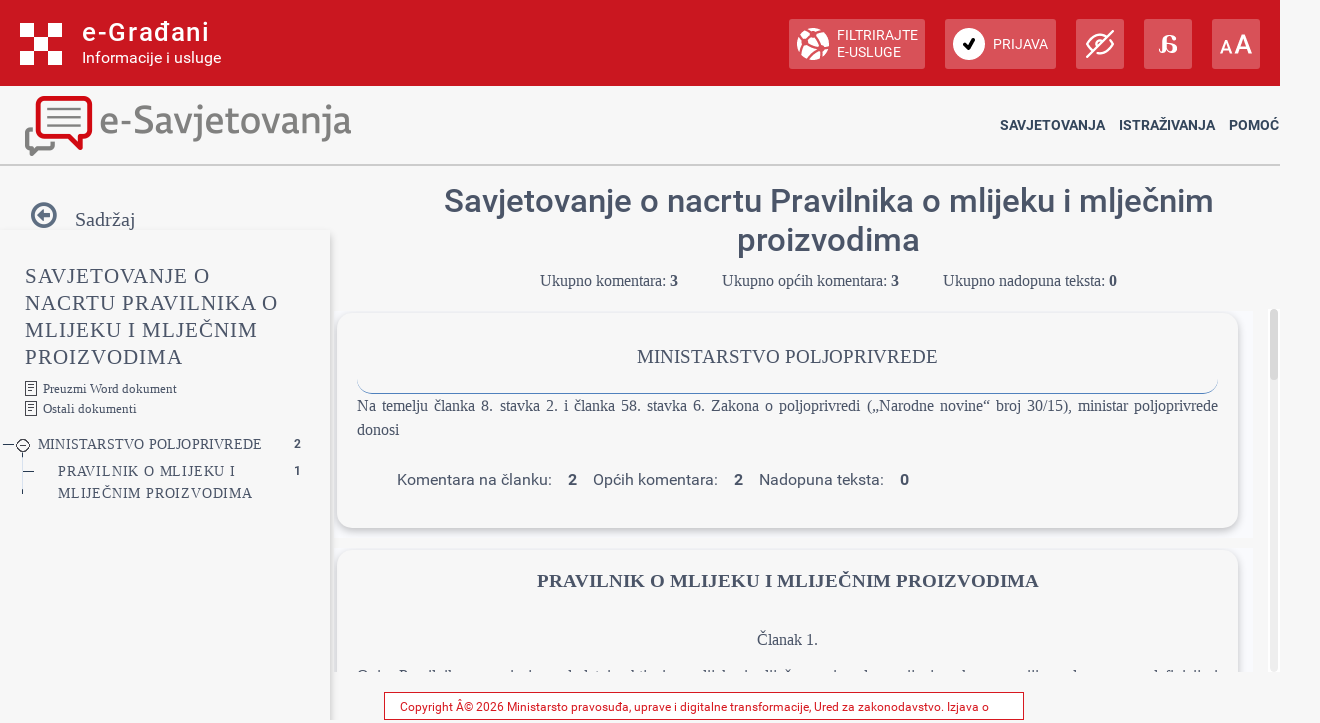

--- FILE ---
content_type: text/html; charset=utf-8
request_url: https://esavjetovanja.gov.hr/ECon/MainScreen?entityId=5317
body_size: 68208
content:

<!DOCTYPE html>
<html prefix="og: http://ogp.me/ns#" lang="hr">
<head>
    <meta charset="utf-8" />
    <meta http-equiv="X-UA-Compatible" content="IE=edge">
    <title>Savjetovanje o nacrtu Pravilnika o mlijeku i mlječnim proizvodima</title>
    <link href="/favicon.ico" rel="shortcut icon" type="image/x-icon" />
    <link rel="stylesheet" href="/Content/cookieconsent.css" >

    
    <meta name="viewport" content="width=device-width" />
    <meta property="og:title" content="Uključi se u e-Savjetovanja!" />
    <meta property="og:type" content="website" />
    <meta property="og:url" content="https://esavjetovanja.gov.hr" />
    <meta property="og:image" content="https://savjetovanja.gov.hr/UserDocsImages/slike/banneri/icon/200-200nonTrans-e-Savjetovanja_logo.png" />
    <meta property="og:description" content="Komentiraj i sudjeluj u stvaranju boljih propisa" />
    <meta name="image" content="https://savjetovanja.gov.hr/UserDocsImages/slike/banneri/icon/200-200nonTrans-e-Savjetovanja_logo.png" />
    <meta name="description" content="Komentiraj i sudjeluj u stvaranju boljih propisa" />
<link rel="stylesheet" href="/Content/fb57899f/Red-design.css?v=rvnq/o5StH" >
<link rel="stylesheet" href="/Content/fb57899f/Red-design-traka.css?v=rvnq/o5StH" >
<link rel="stylesheet" href="/Content/font-awesome.css" >
<link rel="stylesheet" href="/Content/theme.css" >
<link rel="stylesheet" href="/Content/theme-rtl.css" >
<link rel="stylesheet" href="/Content/fb57899f/BizImpact3.css?v=rvnq/o5StH" >
<link rel="stylesheet" href="/Content/custom.css?v=rvnq/o5StH" >
<link rel="stylesheet" href="/Content/jquery.scrollbar.css" >
    <link rel="stylesheet" href="/Content/themes/base/jquery-ui-1.9.2.custom.css?v=rvnq/o5StH" >
<link rel="stylesheet" href="/Content/themes/base/jquery.ui.dialog.css" >
<link rel="stylesheet" href="/Content/fb57899f/eTools.css?v=rvnq/o5StH" >

    <script type="text/javascript" src="/Scripts/lib/jquery-1.11.1.js"></script>
<script type="text/javascript" src="/Scripts/lib/jquery.scrollbar.js"></script>

    <script type="text/javascript" src="/Scripts/lib/jquery-ui-1.11.3.js"></script>
<script type="text/javascript" src="/Scripts/lib/jquery.ui.datepicker-hr.js"></script>

    <script type="text/javascript" src="/Scripts/lib/jquery.unobtrusive-ajax.js"></script>
<script type="text/javascript" src="/Scripts/lib/jquery.validate.js"></script>
<script type="text/javascript" src="/Scripts/lib/jquery.validate.unobtrusive.js"></script>
<script type="text/javascript" src="/Scripts/lib/jquery.validate.validator.messages-hr.js"></script>

    <script type="text/javascript" src="/Scripts/bootstrap.bundle.js"></script>

    <script type="text/javascript" src="/Scripts/choices.js"></script>
<script type="text/javascript" src="/Scripts/anchor.js"></script>
<script type="text/javascript" src="/Scripts/echarts-example.js"></script>
<script type="text/javascript" src="/Scripts/theme.js"></script>
<script type="text/javascript" src="/Scripts/custom.js?v=rvnq/o5StH"></script>
<script type="text/javascript" src="/Scripts/theme/lodash.js"></script>


    <link rel="stylesheet" href="/Content/fb57899f/dark-mode.css?v=rvnq/o5StH"  id="css_dark" type="text/css" disabled>

    <link rel="stylesheet" href="/Content/fb57899f/dyslexic.css?v=rvnq/o5StH"  id="css_dys" type="text/css" disabled>




    

            <script type="text/javascript">
                egradani_loaded = function () { }
            </script>
        <script type="text/javascript" src="https://eusluge-nav.gov.hr/e_gradani.aspx?show_font_resize=true&amp;show_entity_search=false&amp;messageId=&amp;login_url=https://esavjetovanja.gov.hr/Account/NiasLogin&amp;logout_url=/Account/LogOff&amp;change_entity_url=https://esavjetovanja.gov.hr/Account/PromjenaSubjekta/ForPersonOib/{ForPersonOib}/ForLegalIps/{ForLegalIps}/ForLegalIzvor_reg/{ForLegalIzvor_reg}/ToLegalIps/{ToLegalIps}/ToLegalIzvor_reg/{ToLegalIzvor_reg}" async onload="egradani_loaded();"></script>
    <script>
        $(document).ready(function () {
            if ($(window).width() < 768) {
                setTimeout(function () {
                    $("#egradani_user_promjena_subjekta").click(function () {
                        $("#user_slideout").hide();
                    });
                }, 500);
            }
        });
    </script>

    <!-- Google tag (gtag.js) -->
    
    
    
</head>

<body >

    <header>
            <div class="egradani_traka-holder"></div>
        <div class="div-only-desk">
            <div id="header">
                <div class="row">
                    <div class="col-md-3 header-logo">
                        <a href="/">
                            <div class="header-title" title="1.0.1237">
                                <h1> E-SAVJETOVANJA </h1>
                            </div>
                        </a>
                    </div>
                    <div class="col-md-9 header-navbar collapse show header-nav " id="header-navbar">

<nav>

	<a href="/ECon/Dashboard">Savjetovanja</a>


<a href="/BTP/Dashboard">Istraživanja</a>


	<a href="" class="dropdown-toggle" data-bs-toggle="dropdown" aria-expanded="false">Pomoć</a>
	<ul class="dropdown-menu">
		<li>
			<a class="dropdown-item" href="/FaqForm">Često postavljana pitanja</a>
		</li>

		

		<li>
			<a class="dropdown-item" href="/FaqForm/DownloadPDFInstructions">
				Preuzmi upute
			</a>

			

		</li>

		<li>
			<a class="dropdown-item remove-uppercase" href="/FaqForm/DownloadAuthorizationsInstructions">
				PREUZMI UPUTE - eOVLAŠTENJA
			</a>
		</li>

		
		<li><a class="dropdown-item" href="/ContactForm">Kontakt</a></li>

	</ul>

</nav>
                    </div>
                </div>
            </div>
        </div>

        <div class="col-xs-12 header-logo div-only-mobile">
            <button class="col-sm-3 logo-button" type="button" data-bs-toggle="collapse"
                    data-bs-target="#header-navbar-mobile" aria-controls="header-navbar-mobile"
                    aria-expanded="false" aria-label="Toggle navigation">
            </button>
        </div>
        <div class="col-xs-12 header-navbar collapse header-nav div-only-mobile " id="header-navbar-mobile">

<nav>

	<a href="/ECon/Dashboard">Savjetovanja</a>


<a href="/BTP/Dashboard">Istraživanja</a>


	<a href="" class="dropdown-toggle" data-bs-toggle="dropdown" aria-expanded="false">Pomoć</a>
	<ul class="dropdown-menu">
		<li>
			<a class="dropdown-item" href="/FaqForm">Često postavljana pitanja</a>
		</li>

		

		<li>
			<a class="dropdown-item" href="/FaqForm/DownloadPDFInstructions">
				Preuzmi upute
			</a>

			

		</li>

		<li>
			<a class="dropdown-item remove-uppercase" href="/FaqForm/DownloadAuthorizationsInstructions">
				PREUZMI UPUTE - eOVLAŠTENJA
			</a>
		</li>

		
		<li><a class="dropdown-item" href="/ContactForm">Kontakt</a></li>

	</ul>

</nav>
        </div>
    </header>

    <div class="container resizeable" id="body">
        <section class="content-wrapper main-content clear-fix">
            

<script type="text/javascript">
    var wordDocLink = '<a href="/ECon/Slicing/GetDocx/5317">Preuzmi Word dokument</a>';
</script>
<script src="https://kit.fontawesome.com/339e99ee26.js" crossorigin="anonymous"></script>
<div ng-app="eTools">
	<input name="__RequestVerificationToken" type="hidden" value="SmQ4nk_wbUhegkgP6HxOIDnGoTEvWaIa8QOFMpkenDR4kT9kd8ieoCDn1KcIE6nWWnTXsRayCTGwDoXuaNozzqdNssk1" />
<input id="angularModel" name="angularModel" type="hidden" value="{&quot;EntityId&quot;:5317,&quot;Title&quot;:&quot;Savjetovanje o nacrtu Pravilnika o mlijeku i mlječnim proizvodima&quot;,&quot;Summary&quot;:&quot;Pravilnikom se propisuju dodatni zahtjevi za mlijeko i mliječne proizvode namijenjene konzumaciji, a odnose se na definicije i prodajne oznake u odnosu na one propisane Uredbom (EU) br. 1308/2013 Europskog parlamenta i Vijeća od 17. prosinca 2013. o uspostavljanju zajedničke organizacije tržišta poljoprivrednih proizvoda i stavljanju izvan snage uredbi Vijeća (EEZ) br. 922/72, (EEZ) br. 234/79, (EZ) br. 1037/2001 i (EZ) br. 1234/2007 (SL L 347, 20. 12. 2013.) (u daljnjem tekstu: Uredba (EU) br. 1308/2013). &quot;,&quot;TreeData&quot;:[{&quot;EConsultationSliceId&quot;:140938,&quot;EntityId&quot;:5317,&quot;Title&quot;:&quot;MINISTARSTVO POLJOPRIVREDE&quot;,&quot;HTML&quot;:&quot;&lt;div class=\&quot;pt-000000\&quot;>\r\n  &lt;p class=\&quot;pt-Naslov\&quot;>\r\n    &lt;span class=\&quot;pt-Zadanifontodlomka\&quot;>MINISTARSTVO POLJOPRIVREDE&lt;/span>\r\n  &lt;/p>\r\n&lt;/div>&lt;p class=\&quot;pt-Normal\&quot;>\r\n  &lt;span class=\&quot;pt-Zadanifontodlomka-000001\&quot;>Na temelju članka 8. stavka 2. i članka 58. stavka 6. Zakona o poljoprivredi („Narodne novine“ broj 30/15), ministar poljoprivrede donosi&lt;/span>\r\n&lt;/p>&quot;,&quot;OrderNumber&quot;:1,&quot;Version&quot;:0,&quot;ParentSliceId&quot;:null,&quot;NumCommentsAllChildren&quot;:3,&quot;NumCommentsThisSliceOnly&quot;:2,&quot;NumCommentsType1SliceOnly&quot;:2,&quot;NumCommentsType2SliceOnly&quot;:0,&quot;NumUnansweredComentsAllChildren&quot;:0,&quot;NumUnansweredCommentsThisSliceOnly&quot;:0,&quot;Children&quot;:[{&quot;EConsultationSliceId&quot;:140939,&quot;EntityId&quot;:5317,&quot;Title&quot;:&quot;PRAVILNIK O MLIJEKU I MLIJEČNIM PROIZVODIMA&quot;,&quot;HTML&quot;:&quot;&lt;h1 class=\&quot;pt-Naslov1\&quot;>\r\n  &lt;span class=\&quot;pt-Zadanifontodlomka-000002\&quot;>\r\n    &lt;b>PRAVILNIK O MLIJEKU I MLIJEČNIM PROIZVODIMA&lt;/b>\r\n  &lt;/span>\r\n&lt;/h1>&lt;p class=\&quot;pt-Normal-000003\&quot;>\r\n  &lt;span class=\&quot;pt-000004\&quot;> &lt;/span>\r\n&lt;/p>&lt;p class=\&quot;pt-Normal-000003\&quot;>\r\n  &lt;span class=\&quot;pt-Zadanifontodlomka-000001\&quot;>Članak 1.&lt;/span>\r\n&lt;/p>&lt;p class=\&quot;pt-Normal\&quot;>\r\n  &lt;span class=\&quot;pt-Zadanifontodlomka-000001\&quot;>Ovim Pravilnikom propisuju se dodatni zahtjevi za mlijeko i mliječne proizvode namijenjene konzumaciji, a odnose se na definicije i prodajne oznake u odnosu na one propisane Uredbom (EU) br. 1308/2013 Europskog parlamenta i Vijeća od 17. prosinca 2013. o uspostavljanju zajedničke organizacije tržišta poljoprivrednih proizvoda i stavljanju izvan snage uredbi Vijeća (EEZ) br. 922/72, (EEZ) br. 234/79, (EZ) br. 1037/2001 i (EZ) br. 1234/2007 (SL L 347, 20. 12. 2013.) (u daljnjem tekstu: Uredba (EU) br. 1308/2013). &lt;/span>\r\n&lt;/p>&lt;p class=\&quot;pt-Normal-000003\&quot;>\r\n  &lt;span class=\&quot;pt-Zadanifontodlomka-000001\&quot;>Članak 2.&lt;/span>\r\n&lt;/p>&lt;p class=\&quot;pt-Normal\&quot;>\r\n  &lt;span class=\&quot;pt-Zadanifontodlomka-000001\&quot;>Odredbe ovoga Pravilnika ne primjenjuju se na proizvode koji su zakonito proizvedeni i/ili stavljeni na tržište u drugoj državi članici Europske unije ili koji su zakonito proizvedeni u državi koja pripada Europskom udruženju slobodne trgovine koja je potpisnica Sporazuma o Europskom gospodarskom prostoru.&lt;/span>\r\n&lt;/p>&lt;p class=\&quot;pt-Normal-000003\&quot;>\r\n  &lt;span class=\&quot;pt-Zadanifontodlomka-000001\&quot;>Članak 3.&lt;/span>\r\n&lt;/p>&lt;p class=\&quot;pt-Normal\&quot;>\r\n  &lt;span class=\&quot;pt-Zadanifontodlomka-000001\&quot;>(1) Definicije i pojmovi korišteni u o ovome Pravilniku imaju jednako značenje kao i pojmovi korišteni u Prilogu VII. Dio III. i Dio IV. Uredbe (EU) br. 1308/2013 i Zakonu o poljoprivredi (Narodne novine, broj 30/2015).&lt;/span>\r\n&lt;/p>&lt;p class=\&quot;pt-Normal\&quot;>\r\n  &lt;span class=\&quot;pt-Zadanifontodlomka-000001\&quot;>(2) Za potrebe ovog Pravilnika dodatno se koriste slijedeće definicije:&lt;/span>\r\n&lt;/p>&lt;p class=\&quot;pt-Normal\&quot;>\r\n  &lt;span class=\&quot;pt-Zadanifontodlomka-000005\&quot;>\r\n    &lt;i>1) Rekonstituirano mlijeko &lt;/i>\r\n  &lt;/span>\r\n  &lt;span class=\&quot;pt-Zadanifontodlomka-000001\&quot;>je proizvod dobiven od mlijeka u prahu ili ugušćenog (kondenziranog) mlijeka u postupku miješanja s vodom, u količini koja je potrebna da se ponovo uspostavi postotak vode u odnosu na suhu tvar koji odgovara prirodnom sadržaju mlijeka;&lt;/span>\r\n&lt;/p>&lt;p class=\&quot;pt-Normal\&quot;>\r\n  &lt;span class=\&quot;pt-Zadanifontodlomka-000005\&quot;>\r\n    &lt;i>2) Ekstra punomasno mlijeko &lt;/i>\r\n  &lt;/span>\r\n  &lt;span class=\&quot;pt-Zadanifontodlomka-000001\&quot;>je konzumno standardizirano punomasno mlijeko u skladu sa Prilogom VII. Dijelom IV. Točkom III. stavkom 1. Uredbe (EU) br. 1308/2013 čiji je sadržaj mliječne masti jednak ili prelazi 4,00% a najviše do 9,99%.&lt;/span>\r\n&lt;/p>&lt;p class=\&quot;pt-Normal\&quot;>\r\n  &lt;span class=\&quot;pt-Zadanifontodlomka-000005\&quot;>\r\n    &lt;i>3) Točka ledišta&lt;/i>\r\n  &lt;/span>\r\n  &lt;span class=\&quot;pt-Zadanifontodlomka-000001\&quot;> je temperatura izražena u stupnjevima Celzijevim pri kojoj mlijeko mijenja svoje agregatno stanje iz tekućeg u kruto. &lt;/span>\r\n&lt;/p>&lt;p class=\&quot;pt-Normal-000003\&quot;>\r\n  &lt;span class=\&quot;pt-Zadanifontodlomka-000001\&quot;>Članak 4.&lt;/span>\r\n&lt;/p>&lt;p class=\&quot;pt-Normal-000006\&quot;>\r\n  &lt;span class=\&quot;pt-Zadanifontodlomka-000001\&quot;>(1) Proizvod iz članka 3. stavka 2. točke 1. ovoga Pravilnika mora biti jasno označen nazivom „rekonstituirano mlijeko“.&lt;/span>\r\n&lt;/p>&lt;p class=\&quot;pt-Normal-000006\&quot;>\r\n  &lt;span class=\&quot;pt-Zadanifontodlomka-000001\&quot;>(2) Mlijeko iz članka 3. stavka 2. točke 2. ovoga Pravilnika mora biti jasno označeno nazivom „ekstra punomasno mlijeko“.&lt;/span>\r\n&lt;/p>&lt;p class=\&quot;pt-Normal\&quot;>\r\n  &lt;span class=\&quot;pt-Zadanifontodlomka-000001\&quot;>(3) Ostali proizvodi koji nisu definirani u Prilogu VII., Dijelu III. i Dijelu IV. Uredbe (EU) br. 1308/2013 i stavkom 1. i 2. ovoga članka moraju biti označeni opisnim nazivom koji će biti razumljiv potrošaču kako je propisano člankom 17. Uredbe (EU) br. 1169/2011 Europskog parlamenta i Vijeća od 25. listopada 2011. o informiranju potrošača o hrani, izmjeni uredbi (EZ) br. 1924/2006 i (EZ) br. 1925/2006 Europskog parlamenta i Vijeća te o stavljanju izvan snage Direktive Komisije 87/250/EEZ, Direktive Vijeća 90/496/EEZ, Direktive Komisije 1999/10/EZ, Direktive 2000/13/EZ Europskog parlamenta i Vijeća, direktiva Komisije 2002/67/EZ i 2008/5/EZ i Uredbe Komisije (EZ) br. 608/2004 (SL L 304, 22. 11. 2011.) i Prilogom VII., Dijelom III. stavkom 2. točkom b. Uredbe (EU) br. 1308/2013.&lt;/span>\r\n&lt;/p>&lt;p class=\&quot;pt-Normal\&quot;>\r\n  &lt;span class=\&quot;pt-000004\&quot;> &lt;/span>\r\n&lt;/p>&lt;p class=\&quot;pt-Normal-000003\&quot;>\r\n  &lt;span class=\&quot;pt-Zadanifontodlomka-000001\&quot;>Članak 5.&lt;/span>\r\n&lt;/p>&lt;p class=\&quot;pt-000007\&quot;>\r\n  &lt;span class=\&quot;pt-000008\&quot;>(1)&lt;/span>\r\n  &lt;span class=\&quot;pt-Zadanifontodlomka-000001\&quot;>Prilikom stavljanja na tržište konzumnog mlijeka čije je podrijetlo od poljoprivrednika od kojih se vrši otkup mlijeka na području Republike Hrvatske, točka ledišta ne smije biti viša&lt;/span>\r\n  &lt;a id=\&quot;_GoBack\&quot; class=\&quot;pt-000010\&quot;>&lt;/a>\r\n  &lt;span class=\&quot;pt-Zadanifontodlomka-000001\&quot;> od 2% od točke ledišta sirovog mlijeka koja iznosi -0,517ᵒC.&lt;/span>\r\n&lt;/p>&lt;p class=\&quot;pt-000011\&quot;>\r\n  &lt;span class=\&quot;pt-000008\&quot;>(2)&lt;/span>\r\n  &lt;span class=\&quot;pt-Zadanifontodlomka-000001\&quot;>Prilikom stavljanja na tržište Republike Hrvatske konzumno mlijeko koje dolazi iz drugih država mora imati točku ledišta približno jednaku prosječnoj točci ledišta sirovog mlijeka zabilježenu u području podrijetla prikupljenog konzumnog mlijeka.&lt;/span>\r\n&lt;/p>&lt;p class=\&quot;pt-Normal\&quot;>\r\n  &lt;span class=\&quot;pt-000004\&quot;> &lt;/span>\r\n&lt;/p>&lt;p class=\&quot;pt-Normal-000012\&quot;>\r\n  &lt;span class=\&quot;pt-Zadanifontodlomka-000001\&quot;>Članak 6.&lt;/span>\r\n&lt;/p>&lt;p class=\&quot;pt-Normal-000013\&quot;>\r\n  &lt;span class=\&quot;pt-000004\&quot;> &lt;/span>\r\n&lt;/p>&lt;p class=\&quot;pt-Normal-000013\&quot;>\r\n  &lt;span class=\&quot;pt-Zadanifontodlomka-000001\&quot;>Ovaj Pravilnik stupa na snagu osmog dana od dana objave u „Narodnim novinama“.&lt;/span>\r\n&lt;/p>&lt;p class=\&quot;pt-Normal-000013\&quot;>\r\n  &lt;span class=\&quot;pt-000004\&quot;> &lt;/span>\r\n&lt;/p>&lt;p class=\&quot;pt-Normal-000013\&quot;>\r\n  &lt;span class=\&quot;pt-000004\&quot;> &lt;/span>\r\n&lt;/p>&lt;p class=\&quot;pt-Normal-000014\&quot;>\r\n  &lt;span class=\&quot;pt-Zadanifontodlomka-000001\&quot;>MINISTAR POLJOPRIVREDE&lt;/span>\r\n&lt;/p>&lt;p class=\&quot;pt-Normal-000014\&quot;>\r\n  &lt;span class=\&quot;pt-000004\&quot;> &lt;/span>\r\n&lt;/p>&lt;p class=\&quot;pt-Normal-000014\&quot;>\r\n  &lt;span class=\&quot;pt-Zadanifontodlomka-000001\&quot;>Tomislav Tolušić, dipl. iur.&lt;/span>\r\n&lt;/p>&lt;p class=\&quot;pt-Normal-000015\&quot;>\r\n  &lt;span class=\&quot;pt-000016\&quot;>\r\n    &lt;b> &lt;/b>\r\n  &lt;/span>\r\n&lt;/p>&lt;p class=\&quot;pt-Normal-000017\&quot;>\r\n  &lt;span class=\&quot;pt-000004\&quot;> &lt;/span>\r\n&lt;/p>&quot;,&quot;OrderNumber&quot;:2,&quot;Version&quot;:0,&quot;ParentSliceId&quot;:140938,&quot;NumCommentsAllChildren&quot;:1,&quot;NumCommentsThisSliceOnly&quot;:1,&quot;NumCommentsType1SliceOnly&quot;:1,&quot;NumCommentsType2SliceOnly&quot;:0,&quot;NumUnansweredComentsAllChildren&quot;:0,&quot;NumUnansweredCommentsThisSliceOnly&quot;:0,&quot;Children&quot;:[],&quot;Date&quot;:null,&quot;Collapsed&quot;:false}],&quot;Date&quot;:null,&quot;Collapsed&quot;:false}],&quot;CommentTypes&quot;:[{&quot;Text&quot;:&quot;Opći komentar&quot;,&quot;Id&quot;:1,&quot;Tenant&quot;:0,&quot;Active&quot;:0},{&quot;Text&quot;:&quot;Prijedlog novog teksta&quot;,&quot;Id&quot;:2,&quot;Tenant&quot;:0,&quot;Active&quot;:0}],&quot;ResponseTypes&quot;:[{&quot;Text&quot;:&quot;Prihvaćen&quot;,&quot;Id&quot;:1,&quot;Tenant&quot;:0,&quot;Active&quot;:0},{&quot;Text&quot;:&quot;Nije prihvaćen&quot;,&quot;Id&quot;:2,&quot;Tenant&quot;:0,&quot;Active&quot;:0},{&quot;Text&quot;:&quot;Djelomično prihvaćen&quot;,&quot;Id&quot;:3,&quot;Tenant&quot;:0,&quot;Active&quot;:0},{&quot;Text&quot;:&quot;Primljeno na znanje&quot;,&quot;Id&quot;:4,&quot;Tenant&quot;:0,&quot;Active&quot;:0}],&quot;CommentSortOptions&quot;:[{&quot;Text&quot;:&quot;Prvo novi komentari&quot;,&quot;Id&quot;:1,&quot;Tenant&quot;:0,&quot;Active&quot;:0},{&quot;Text&quot;:&quot;Prvo stariji komentari&quot;,&quot;Id&quot;:2,&quot;Tenant&quot;:0,&quot;Active&quot;:0},{&quot;Text&quot;:&quot;Prvo najpopularniji&quot;,&quot;Id&quot;:3,&quot;Tenant&quot;:0,&quot;Active&quot;:0},{&quot;Text&quot;:&quot;Prvo komentari s najviše lajkova&quot;,&quot;Id&quot;:4,&quot;Tenant&quot;:0,&quot;Active&quot;:0},{&quot;Text&quot;:&quot;Prvo komentari s najviše dislajkova&quot;,&quot;Id&quot;:5,&quot;Tenant&quot;:0,&quot;Active&quot;:0}],&quot;Paging&quot;:{&quot;OrderByColumnName&quot;:&quot;DateModified&quot;,&quot;SortingOrder&quot;:1,&quot;CurrentPageIndex&quot;:1,&quot;NumElementsPerPage&quot;:10},&quot;NumOfComments&quot;:2,&quot;Comments&quot;:[{&quot;CommentId&quot;:22264,&quot;Text&quot;:&quot;Prijedlog osvrta na predloženi Pravilnik o mlijeku i mliječnim proizvodima:\n\nČlanak 2.\nPotrebno je definirati područje primjene pravilnika kao i odredbe kojima proizvodi moraju udovoljavati. \nTrenutnim prijedlogom nije definirana zaštita hrvatskog tržišta i hrvatske mljekarske industrije u slučaju uvoza proizvoda iz trećih zemalja i/ili stavljanja na tržište u drugoj zemlji članici EU.\n\nČlanak 5. stavak 2.\nZa potrebe rada nadležnih inspekcijskih službi potrebno je stavak nadopuniti sa podacima o točkama ledišta koje se koriste u svakoj pojedinoj članici EU-a, državama koje pripadaju Europskom udruženju slobodne trgovine kao i trećim zemljama iz našeg okruženja jer u protivnom ovaj stavak nije primjenjiv.\n\nSmatramo da prije nadopune Pravilnik ne bi trebao stupiti na snagu jer će se u protivnom hrvatska mljekarska industrija dovesti u podređeni položaj u odnosu na mljekarsku industriju drugih članica EU-a ili trećih zemalja iz našeg okruženja.&quot;,&quot;DateModified&quot;:&quot;2017-05-19T11:06:44.807&quot;,&quot;CommentTypeId&quot;:1,&quot;UserName&quot;:&quot;Vindija d.d. Varaždin&quot;,&quot;NumOfLikes&quot;:0,&quot;NumOfDislikes&quot;:0,&quot;IsHidden&quot;:false,&quot;CanEdit&quot;:false,&quot;CanDelete&quot;:false,&quot;CanHide&quot;:false,&quot;CanResponse&quot;:false,&quot;CanLike&quot;:false,&quot;CanDislike&quot;:false,&quot;HasLiked&quot;:false,&quot;HasDisliked&quot;:false,&quot;Response&quot;:{&quot;ResponseId&quot;:16594,&quot;Text&quot;:&quot;Poštovani,\nVaše primjedbe će se po pitanju članka 2. dodatno razmotriti radi jasnijeg izričaja. Dodatno će se razmotriti i dana primjedba na članak 5. stavak 2. obzirom na primjenjivost ove odredbe.&quot;,&quot;ResponseTypeId&quot;:4,&quot;IsStale&quot;:false,&quot;ResponseType&quot;:4,&quot;ResponseTypeName&quot;:&quot;Primljeno na znanje&quot;,&quot;ResponseTypeNameAndComment&quot;:&quot;Primljeno na znanje - Poštovani,\nVaše primjedbe će se po pitanju članka 2. dodatno razmotriti radi jasnijeg izričaja. Dodatno će se razmotriti i dana primjedba na članak 5. stavak 2. obzirom na primjenjivost ove odredbe.&quot;},&quot;IsOldVersion&quot;:false},{&quot;CommentId&quot;:22231,&quot;Text&quot;:&quot;Poštovani, u ime društva DUKAT d.d., Marijana Čavića 9, dostavljam naše komentare i prijedloge izmjena za predmetni Pravilnik;\n1)\tu članku 2. prijedloga Pravilnika;\na.\tpredlažemo afirmativno i nedvojbeno definirati polje primjene Pravilnika, odnosno na koje proizvode se Pravilnik primjenjuje, a ne na koje se ne primjenjuje,\nb.\tprilikom definiranja polja primjene uvažiti načelo reciprociteta u odnosu na druge države članice.\n2)\tu članku 3. prijedloga Pravilnika st. 2. podstavak 1.  predlaže se korigirati definiciju rekonstituiranog mlijeka na način da stoji;\nRekonstituirano mlijeko je konzumno mlijeko dobiveno od mlijeka u prahu ili ugušćenog (kondenziranog) mlijeka u postupku miješanja s vodom, u količini koja je potrebna da se ponovo uspostavi postotak vode u odnosu na suhu tvar koji odgovara prirodnom sadržaju mlijeka; \n3)\tu članku 5. st. 2. Pravilnika predlaže se riječi „koje dolazi iz drugih država“ zamijeniti riječima „koje je proizvedeno u nekoj od trećih država“.\nLijepi pozdrav\nGoran Nidogon, direktor Kvalitete DUKAT d.d.&quot;,&quot;DateModified&quot;:&quot;2017-05-16T08:50:58.227&quot;,&quot;CommentTypeId&quot;:1,&quot;UserName&quot;:&quot;Goran Nidogon &quot;,&quot;NumOfLikes&quot;:0,&quot;NumOfDislikes&quot;:0,&quot;IsHidden&quot;:false,&quot;CanEdit&quot;:false,&quot;CanDelete&quot;:false,&quot;CanHide&quot;:false,&quot;CanResponse&quot;:false,&quot;CanLike&quot;:false,&quot;CanDislike&quot;:false,&quot;HasLiked&quot;:false,&quot;HasDisliked&quot;:false,&quot;Response&quot;:{&quot;ResponseId&quot;:16595,&quot;Text&quot;:&quot;Poštovani,\nDodatno će se razmotriti dane primjedbe na članak 2. radi jasnijeg izričaja. Ne prihvaća se dana primjedba na članak 3. stavak 2. podstavak 1. iz razloga što je konzumno mlijeko definirano u Prilogu VII. Dio IV. Uredbe (EU) br. 1308/2013, a rekonstituirano mlijeko spada u Prilog VII. Dio III spomenute uredbe. Dodatno će se razmotriti i izričaj u članku 5. stavku 2. nacrta Pravilnika u skladu sa Prilogom VII. Dijelom IV. točka III. podtočka 3. Uredbe (EU) br. 1308/2013.&quot;,&quot;ResponseTypeId&quot;:4,&quot;IsStale&quot;:false,&quot;ResponseType&quot;:4,&quot;ResponseTypeName&quot;:&quot;Primljeno na znanje&quot;,&quot;ResponseTypeNameAndComment&quot;:&quot;Primljeno na znanje - Poštovani,\nDodatno će se razmotriti dane primjedbe na članak 2. radi jasnijeg izričaja. Ne prihvaća se dana primjedba na članak 3. stavak 2. podstavak 1. iz razloga što je konzumno mlijeko definirano u Prilogu VII. Dio IV. Uredbe (EU) br. 1308/2013, a rekonstituirano mlijeko spada u Prilog VII. Dio III spomenute uredbe. Dodatno će se razmotriti i izričaj u članku 5. stavku 2. nacrta Pravilnika u skladu sa Prilogom VII. Dijelom IV. točka III. podtočka 3. Uredbe (EU) br. 1308/2013.&quot;},&quot;IsOldVersion&quot;:false}],&quot;NumOfEconLikes&quot;:0,&quot;NumOfEconDislikes&quot;:0,&quot;CanComment&quot;:false,&quot;CanResponse&quot;:false,&quot;HasComments&quot;:true,&quot;HasHierarchy&quot;:true,&quot;HasLikeEcon&quot;:false,&quot;CanLikeEcon&quot;:false,&quot;CanSeeResponses&quot;:true,&quot;CanDislikeEcon&quot;:false,&quot;ShowSummary&quot;:true,&quot;IsOpened&quot;:false,&quot;NumCommentsAllSlices&quot;:3,&quot;NumCommentsType1Slices&quot;:3,&quot;NumCommentsType2Slices&quot;:0,&quot;RepresentingSubjektName&quot;:null}" />		<div id="main" class="sidebar-opened custom" ng-controller="econMainScreenController" ng-cloak>

			<div id="gornji_dio">

				<nav class="navbar navbar-vertical navbar-expand-xl navbar-light" id="hamburger">
					<script>
						var navbarStyle = localStorage.getItem("navbarStyle");
						if (navbarStyle && navbarStyle !== 'transparent') {
							document.querySelector('.navbar-vertical').classList.add(`navbar-${navbarStyle}`);
						}
					</script>
					<div id="buttonIcon" class="d-flex align-items-center">

						<div class="toggle-icon-wrapper" style="margin: auto; z-index: 12;">

							<button onclick="changeWidth()" class="btn navbar-toggler-humburger-icon navbar-vertical-toggle"><i id="icon" class="fa fa-arrow-circle-o-left" title="Sakrij sadrÅ¾aj"><p id="iconText">Sadržaj</p></i></button>

						</div>
					</div>
					<div class="collapse navbar-collapse custom" id="navbarVerticalCollapse">
						<div id="vertical" class="navbar-vertical-content scrollbar">

							<div id="sidebar" class="sidebar-custom">
								<div class="sidebar-content scrollbar-outer">
									
									<div class="sidebar-header">
										<h2 id="titleDontMove" ng-bind="model.Title"></h2>
										<a class="download" href="/ECon/Slicing/GetDocx/5317">Preuzmi Word dokument</a><a class="download" href="/Documents/List/5317">Ostali dokumenti</a>									</div>
									<div class="sidebar-nav">
										<ul frang-tree>
											<li frang-tree-repeat="node in model.TreeData" ng-class="{expanded: node.Collapsed, parent:node.Children.length > 0}">
												<div ng-class="{selected:node.EConsultationSliceId == model.CurrentSliceId}" class="on-hover-hand node-title" ng-click="setCurrentSliceByNode(node); showAll();">
													<div ng-show="node.Children.length > 0" class="vertical-line"></div>
													<div class="horizontal-line"></div>
													<span ng-show="node.Children.length > 0" class="toggle-btn" ng-click="node.Collapsed = !node.Collapsed; adjust_scrollbar_size();"></span>
													<span ng-bind="node.Title" class="title"></span>
														<span class="badge" ng-show="node.Collapsed ? node.NumCommentsAllChildren > 0 : node.NumCommentsThisSliceOnly > 0"
															  ng-bind="node.Collapsed ? node.NumCommentsAllChildren : node.NumCommentsThisSliceOnly"></span>
												</div>
												<ul ng-show="!node.Collapsed && node.Children && node.Children.length > 0"
													frang-tree-insert-children="node.Children | orderBy : 'OrderNumber'">
												</ul>
											</li>
										</ul>
										<br />
										<br />
									</div>
								</div>
							</div>

						</div>
					</div>
				</nav>

			</div>

			<button id="closeButton" class="closeButton" title="Povratak" ng-click="showAll();"><i id="icon" class="fa fa-arrow-circle-o-left returnFromArticle"><p>Povratak</p></i></button>
			<div id="content" class="content-comments-low">
				<div id="titleBox1" class="titleBox">
					<h2 class="title custom" ng-bind="model.Title"></h2>
					<div class="ukupni-komentari">
						<ul>
							<li>Ukupno komentara: <b ng-bind="model.NumCommentsAllSlices"></b></li>
							<li>Ukupno općih komentara: <b ng-bind="model.NumCommentsType1Slices"></b></li>
							<li>Ukupno nadopuna teksta: <b ng-bind="model.NumCommentsType2Slices"></b></li>
						</ul>
					</div>
				</div>
				<div id="content-main" class="">
					<div id="comment-main" class="scrollbar-outer customs">

						<div id="titleBox2" class="titleBox">
							<h2 class="title custom" ng-bind="model.Title"></h2>
							<div class="ukupni-komentari">
								<ul>
									<li>Ukupno komentara: <b ng-bind="model.NumCommentsAllSlices"></b></li>
									<li>Ukupno općih komentara: <b ng-bind="model.NumCommentsType1Slices"></b></li>
									<li>Ukupno nadopuna teksta: <b ng-bind="model.NumCommentsType2Slices"></b></li>
								</ul>
							</div>
						</div>

						<style>
div.pt-000000 {
    border-top:none;
    border-right:none;
    border-bottom:solid #4F81BD 1px;
    padding-bottom:4px;
    border-left:none;
}
p.pt-Naslov {
    margin-bottom:18px;
    text-align:center;
    font-family:'Times New Roman', 'serif';
    font-size:14pt;
    margin-top:0pt;
    margin-left:0pt;
    margin-right:0pt;
}
span.pt-Zadanifontodlomka {
    color:#17365D;
    font-family:'Times New Roman', 'serif';
    font-size:14pt;
    letter-spacing:0,25pt;
    font-weight:normal;
    margin:0in;
    padding:0in;
}
p.pt-Normal {
    line-height:115,0%;
    margin-bottom:12px;
    text-align:justify;
    font-family:'Times New Roman', 'serif';
    font-size:12pt;
    margin-top:0pt;
    margin-left:0pt;
    margin-right:0pt;
}
span.pt-Zadanifontodlomka-000001 {
    font-family:'Times New Roman', 'serif';
    font-size:12pt;
    font-weight:normal;
    margin:0in;
    padding:0in;
}
h1.pt-Naslov1 {
    margin-top:28,8px;
    margin-bottom:0px;
    text-align:center;
    font-family:'Times New Roman', 'serif';
    font-size:14pt;
    margin-left:0pt;
    margin-right:0pt;
}
span.pt-Zadanifontodlomka-000002 {
    color:#auto;
    font-family:'Times New Roman', 'serif';
    font-size:14pt;
    font-weight:bold;
    margin:0in;
    padding:0in;
}
p.pt-Normal-000003 {
    line-height:115,0%;
    margin-bottom:12px;
    text-align:center;
    font-family:'Times New Roman', 'serif';
    font-size:12pt;
    margin-top:0pt;
    margin-left:0pt;
    margin-right:0pt;
}
span.pt-000004 {
    font-size:12pt;
    font-weight:normal;
    margin:0in;
    padding:0in;
}
span.pt-Zadanifontodlomka-000005 {
    font-family:'Times New Roman', 'serif';
    font-size:12pt;
    font-style:italic;
    font-weight:normal;
    margin:0in;
    padding:0in;
}
p.pt-Normal-000006 {
    line-height:115,0%;
    margin-bottom:7px;
    text-align:justify;
    font-family:'Times New Roman', 'serif';
    font-size:12pt;
    margin-top:0pt;
    margin-left:0pt;
    margin-right:0pt;
}
p.pt-000007 {
    line-height:115,0%;
    margin-bottom:0px;
    margin-left:0,00in;
    text-indent:0,00in;
    text-align:justify;
    font-family:'Times New Roman', 'serif';
    font-size:12pt;
    margin-top:0pt;
    margin-right:0pt;
}
span.pt-000008 {
    font-family:'Times New Roman', 'serif';
    font-size:12pt;
    font-weight:normal;
    margin:0in;
    padding:0in;
}
span.pt-000009 {
    margin:0 0 0 0,31in;
    padding:0 0 0 0;
}
A.pt-000010 {
    text-decoration:none;
}
p.pt-000011 {
    line-height:115,0%;
    margin-bottom:12px;
    margin-left:0,00in;
    text-indent:0,00in;
    text-align:justify;
    font-family:'Times New Roman', 'serif';
    font-size:12pt;
    margin-top:0pt;
    margin-right:0pt;
}
p.pt-Normal-000012 {
    margin-top:14,4px;
    margin-bottom:0px;
    text-align:center;
    font-family:'Times New Roman', 'serif';
    font-size:12pt;
    margin-left:0pt;
    margin-right:0pt;
}
p.pt-Normal-000013 {
    margin-bottom:0px;
    text-align:justify;
    font-family:'Times New Roman', 'serif';
    font-size:12pt;
    margin-top:0pt;
    margin-left:0pt;
    margin-right:0pt;
}
p.pt-Normal-000014 {
    margin-bottom:0px;
    margin-left:3,15in;
    text-align:center;
    font-family:'Times New Roman', 'serif';
    font-size:12pt;
    margin-top:0pt;
    margin-right:0pt;
}
p.pt-Normal-000015 {
    margin-bottom:0px;
    text-align:center;
    font-family:'Times New Roman', 'serif';
    font-size:12pt;
    margin-top:0pt;
    margin-left:0pt;
    margin-right:0pt;
}
span.pt-000016 {
    color:#000000;
    font-size:12pt;
    font-weight:bold;
    margin:0in;
    padding:0in;
}
p.pt-Normal-000017 {
    margin-bottom:0px;
    font-family:'Times New Roman', 'serif';
    font-size:12pt;
    margin-top:0pt;
    margin-left:0pt;
    margin-right:0pt;
}
</style>
								<div class="card-header bg-light overflow-hidden custom first" id="140938" ng-click="setCurrentSliceById(140938); newComment(140938,$event); adjust_scrollbar_size(140938);">
									<div class="block-content article custom tohover">

										<div class="pt-000000">
  <p class="pt-Naslov">
    <span class="pt-Zadanifontodlomka">MINISTARSTVO POLJOPRIVREDE</span>
  </p>
</div><p class="pt-Normal">
  <span class="pt-Zadanifontodlomka-000001">Na temelju članka 8. stavka 2. i članka 58. stavka 6. Zakona o poljoprivredi („Narodne novine“ broj 30/15), ministar poljoprivrede donosi</span>
</p>
										<div class="card-body p-0">
											<form>
												<div class="row g-0 justify-content-between mt-3 px-x1 pb-3">
													<div class="col popis-traka">

														<button id="commentButton" class="button button-red button-small block-comment-button custom commentButton" ng-show="model.HasComments && model.CanComment && model.IsOpened"
																ng-click="newComment(140938,$event);">
															Napišite komentar
														</button>
															<div class="block-comments-cell">
																<div class="popis-traka-komentari">
																	<div class="broj-komentara-clanaka">
																		Komentara na članku: <b><span class="block-comments-count" id="tag140938_Svi">2</span></b>
																		Općih komentara: <b><span class="block-comments-count" id="tag140938_Opci">2</span></b>
																		Nadopuna teksta:  <b><span class="block-comments-count" id="tag140938_Nadopuna">0</span></b>

																	</div>




																</div>



															</div>
													</div>
												</div>
											</form>
											<div id="commentRights" ng-show="model.CurrentComment != null && model.CurrentComment.CommentTypeId != null && model.CurrentComment.CommentId == null">
												<div class="upisKomentara">
													<div ng-show="model.HasComments && model.CanComment && model.IsOpened">
														<form>
															<div class="comment-type-radio" id="radios">
																<label ng-class="{selected:model.CurrentComment.CommentTypeId==commentType.Id}" ng-repeat="commentType in model.CommentTypes">
																	<input name="comment_type" ng-model="model.CommentTypes.CommentTypeId" ng-value="commentType.Id" type="radio">
																	{{commentType.Text}}
																</label>
															</div>
															<textarea class="form-control rounded-pill ms-2 fs--1 textarea" name="comment" ng-model="model.CurrentComment.Text" oninput="this.style.height='';this.style.height=this.scrollHeight+'px'" placeholder="Upišite komentar"></textarea>
															<div class="comment-content-buttons">
																<a class="comment-content-cancel on-hover-hand" ng-click="model.CurrentComment = model.InitialComment;">Odustani</a>
																<input class="button button-small button-red add-comment-button" value="Dodaj" ng-click="addComment(140938)" type="button">
															</div>
														</form>
													</div>
												</div>
												<div id="sortComment" class="dropdown dropdown-select dropdown-red comments-filter-dropdown">
													<label ng-bind="model.CurrentCommentSortText"></label>
													<span class="dropdown-arrow"></span>
													<div class="dropdown-items">
														<ul>
															<li ng-repeat="sortOption in model.CommentSortOptions"><a ng-bind="sortOption.Text" ng-click="changeCommentSort(sortOption); adjust_scrollbar_size();"></a></li>
														</ul>
													</div>
												</div>
											</div>
											<div id="mainCommentContainer" class="main-comment-container mainCommentContainer" ng-show="model.IsCommentLoading == false" scroll-reset="model.Comments">
												<!-- List of comments -->
												<div class="card-footer bg-light custom pt-0" ng-if="model.Comments">
													<div ng-if="model.CommentsSliceId == 140938" ng-class="{'selected':comment.IsHidden,'comment':true,'oldComment':comment.IsOldVersion}" id="{{model.CurrentComment.CommentId}}"
														 ng-repeat="comment in model.Comments">
														<!-- Comment form for editing -->
														<div ng-show="model.CurrentComment != null && model.CurrentComment.CommentId == comment.CommentId" class="komentarBlok">
															<div class="comment-info custom">
																<div class="comment-info-left">
																	<span ng-bind="comment.UserName"></span>
																	<span ng-bind="comment.DateModified | date:'dd.MM.yyyy HH:mm'"></span>
																</div>
																<div class="comment-info-right">
																	<span ng-bind="comment.NumOfLikes" ng-class="{active:comment.HasLiked}" ng-disabled="!comment.CanLike" ng-click="addLike(comment,true)"></span>
																	<span ng-bind="comment.NumOfDislikes" ng-class="{active:comment.HasDisliked}" ng-disabled="!comment.CanDislike" ng-click="addLike(comment,false)"></span>
																</div>
																<div class="clearfix"></div>
															</div>
															<div class="comment-type-radio">
																<label ng-show="model.CurrentComment.CommentId == null || model.CurrentComment.CommentTypeId == commentType.Id" ng-class="{selected:model.CurrentComment.CommentTypeId==commentType.Id}" ng-repeat="commentType in model.CommentTypes">
																	<input name="comment_type" ng-model="model.CurrentComment.CommentTypeId" ng-value="commentType.Id" type="radio">
																	{{commentType.Text}}
																</label>
															</div>
															<textarea class="form-control rounded-pill ms-2 fs--1 textarea" name="comment" ng-model="model.CurrentComment.Text" style="min-height:200px;" onfocus="this.style.height='';this.style.height=this.scrollHeight+'px'" placeholder="UpiÅ¡ite komentar"></textarea>
															<div class="response-text" ng-bind="comment.Response.Text"></div>
															<div class="comment-content-buttons">
																<a class="comment-content-cancel on-hover-hand" ng-click="model.CurrentComment = model.InitialComment;">Odustani</a>
																<input class="button button-small button-red" value="Spremi promjene" ng-click="editComment()" type="button">
															</div>
														</div>
														<!-- Comment response form for editing -->
														<div ng-show="model.CurrentResponse != null && model.CurrentResponse.CommentId == comment.CommentId" class="comment-content">
															<div class="comment-info">
																<div class="comment-info-left">
																	<span class="comment-info-username" ng-bind="comment.UserName"></span>
																	<span class="comment-info-datetime" ng-bind="comment.DateModified | date:'dd.MM.yyyy HH:mm'"></span>
																</div>
																<div class="comment-info-right custom">
																	<span class="comment-like" ng-bind="comment.NumOfLikes" ng-class="{active:comment.HasLiked}" ng-disabled="!comment.CanLike" ng-click="addLike(comment,true)"></span>
																	<span class="comment-unlike" ng-bind="comment.NumOfDislikes" ng-class="{active:comment.HasDisliked}" ng-disabled="!comment.CanDislike" ng-click="addLike(comment,false)"></span>
																</div>
																<div class="clearfix"></div>
															</div>
															<div class="comment-text" ng-bind="comment.Text">
															</div>
															<div class="comment-type-radio">
																<label ng-show="model.CurrentResponse != null"
																	   ng-class="{selected:model.CurrentResponse.ResponseTypeId==responseType.Id}"
																	   ng-repeat="responseType in model.ResponseTypes">
																	<input name="response_type" ng-model="model.CurrentResponse.ResponseTypeId" ng-value="responseType.Id" type="radio" />
																	{{responseType.Text}}
																</label>
															</div>
															<textarea cols="50" rows="3" name="response" ng-model="model.CurrentResponse.Text"></textarea>
															<div style="margin-left: 1rem;">
																<p style="background-color: white !important;">Komentirate u ime: <strong>Ministarstvo poljoprivrede</strong></p>
															</div>
															<div class="comment-content-buttons">
																<a class="comment-content-cancel on-hover-hand" ng-click="model.CurrentResponse = null">Odustani</a>
																<input class="button button-small button-red " ng-show="model.CurrentResponse.ResponseId == null" value="Dodaj" ng-click="editResponse()" type="button">
																<input class="button button-small button-red" ng-show="model.CurrentResponse.ResponseId != null" value="Spremi promjene" ng-click="editResponse()" type="button">
															</div>
														</div>
														<!-- Comment read -->
														<div class="comment-content" ng-show="model.CurrentComment.CommentId != comment.CommentId && model.CurrentResponse.CommentId != comment.CommentId">
															<!--ng-class="{hiddenComment: comment.IsHidden && !comment.IsOldVersion, oldComment:comment.IsOldVersion}-->
															<div class="comment-info">
																<div class="comment-info-left">
																	<span class="comment-info-username" ng-bind="comment.UserName"></span>
																	<span class="comment-info-datetime" ng-bind="comment.DateModified | date:'dd.MM.yyyy HH:mm'"></span>
																	<div class="edit_options">
																		<a class="comment-action comment-action-edit" ng-show="model.CurrentResponse.CommentId != comment.CommentId && model.IsOpened && comment.CanEdit" ng-click="selectComment(comment)">uredi</a>
																		<a class="comment-action comment-action-delete" ng-show="model.CurrentResponse.CommentId != comment.CommentId && model.IsOpened && comment.CanDelete" ng-confirm-click="Jeste li sigurni?" confirmed-click="deleteComment(comment)">obriši</a>
																		<a class="comment-action comment-action-show" ng-show="comment.CanHide && comment.IsHidden && (model.CurrentResponose == null || model.CurrentResponse.ResponseId != comment.Response.ResponseId)" ng-click="showComment(comment)">prikaži </a>
																		<a class="comment-action comment-action-hide" ng-show="comment.CanHide && !comment.IsHidden && (model.CurrentResponose == null || model.CurrentResponse.ResponseId != comment.Response.ResponseId)" ng-click="hideComment(comment)">sakrij </a>
																	</div>
																</div>
																<div class="comment-info-right">
																	<div class="divDocumentVersion pull-left" ng-click="showVersion(comment)" ng-show="comment.IsOldVersion"></div>
																	<span class="comment-like" ng-bind="comment.NumOfLikes" ng-class="{active:comment.HasLiked}" ng-disabled="!comment.CanLike" ng-click="addLike(comment,true)"></span>
																	<span class="comment-unlike" ng-bind="comment.NumOfDislikes" ng-class="{active:comment.HasDisliked}" ng-disabled="!comment.CanDislike" ng-click="addLike(comment,false)"></span>
																</div>
																<div class="clearfix"></div>
															</div>
															<div class="clearfix"></div>
															<div class="comment-text" style="white-space: pre-line;" ng-bind="comment.Text"></div>

															<div class="responses" ng-show="model.CanSeeResponses">
																<div class="response-type" ng-show="comment.Response" ng-bind="comment.Response.ResponseTypeName"></div><span class="response stale" ng-show="comment.Response.IsStale">Zastario!</span>
																<div class="response-text" ng-class="response" ng-bind="comment.Response.Text" style="white-space: pre-wrap;"></div>
															</div>

															<div class="f">
																<div class="comment-info-left">
																	<a class="comment-action comment-action-reply" ng-show="comment.Response.ResponseId == null && comment.CanResponse && model.CurrentResponse.CommentId != comment.CommentId" ng-click="newResponse(comment.CommentId)">dodaj odgovor </a>
																	<a class="comment-action comment-action-edit" ng-show="comment.Response.ResponseId != null && comment.Response.ResponseId != model.CurrentResponse.ResponseId && comment.CanResponse" ng-click="selectResponse(comment)">uredi odgovor </a>
																	<a class="comment-action comment-action-delete" ng-show="comment.Response.ResponseId != null && comment.Response.ResponseId != model.CurrentResponse.ResponseId && comment.CanResponse" ng-confirm-click="Jeste li sigurni?" confirmed-click="deleteResponse(comment)">obriši odgovor</a>
																</div>
															</div>
														</div>
													</div>
												</div>
												<!-- Pagination -->
												<pagination total-items="model.NumOfComments" ng-show="!model.IsCommentLoading && model.HasComments" items-per-page="model.Paging.NumElementsPerPage" ng-model="model.CommentUserSelectedPageIndex"></pagination>


											</div>

										</div>
									</div>

								</div>
								<div class="card-header bg-light overflow-hidden custom " id="140939" ng-click="setCurrentSliceById(140939); newComment(140939,$event); adjust_scrollbar_size(140939);">
									<div class="block-content article custom tohover">

										<h1 class="pt-Naslov1">
  <span class="pt-Zadanifontodlomka-000002">
    <b>PRAVILNIK O MLIJEKU I MLIJEČNIM PROIZVODIMA</b>
  </span>
</h1><p class="pt-Normal-000003">
  <span class="pt-000004"> </span>
</p><p class="pt-Normal-000003">
  <span class="pt-Zadanifontodlomka-000001">Članak 1.</span>
</p><p class="pt-Normal">
  <span class="pt-Zadanifontodlomka-000001">Ovim Pravilnikom propisuju se dodatni zahtjevi za mlijeko i mliječne proizvode namijenjene konzumaciji, a odnose se na definicije i prodajne oznake u odnosu na one propisane Uredbom (EU) br. 1308/2013 Europskog parlamenta i Vijeća od 17. prosinca 2013. o uspostavljanju zajedničke organizacije tržišta poljoprivrednih proizvoda i stavljanju izvan snage uredbi Vijeća (EEZ) br. 922/72, (EEZ) br. 234/79, (EZ) br. 1037/2001 i (EZ) br. 1234/2007 (SL L 347, 20. 12. 2013.) (u daljnjem tekstu: Uredba (EU) br. 1308/2013). </span>
</p><p class="pt-Normal-000003">
  <span class="pt-Zadanifontodlomka-000001">Članak 2.</span>
</p><p class="pt-Normal">
  <span class="pt-Zadanifontodlomka-000001">Odredbe ovoga Pravilnika ne primjenjuju se na proizvode koji su zakonito proizvedeni i/ili stavljeni na tržište u drugoj državi članici Europske unije ili koji su zakonito proizvedeni u državi koja pripada Europskom udruženju slobodne trgovine koja je potpisnica Sporazuma o Europskom gospodarskom prostoru.</span>
</p><p class="pt-Normal-000003">
  <span class="pt-Zadanifontodlomka-000001">Članak 3.</span>
</p><p class="pt-Normal">
  <span class="pt-Zadanifontodlomka-000001">(1) Definicije i pojmovi korišteni u o ovome Pravilniku imaju jednako značenje kao i pojmovi korišteni u Prilogu VII. Dio III. i Dio IV. Uredbe (EU) br. 1308/2013 i Zakonu o poljoprivredi (Narodne novine, broj 30/2015).</span>
</p><p class="pt-Normal">
  <span class="pt-Zadanifontodlomka-000001">(2) Za potrebe ovog Pravilnika dodatno se koriste slijedeće definicije:</span>
</p><p class="pt-Normal">
  <span class="pt-Zadanifontodlomka-000005">
    <i>1) Rekonstituirano mlijeko </i>
  </span>
  <span class="pt-Zadanifontodlomka-000001">je proizvod dobiven od mlijeka u prahu ili ugušćenog (kondenziranog) mlijeka u postupku miješanja s vodom, u količini koja je potrebna da se ponovo uspostavi postotak vode u odnosu na suhu tvar koji odgovara prirodnom sadržaju mlijeka;</span>
</p><p class="pt-Normal">
  <span class="pt-Zadanifontodlomka-000005">
    <i>2) Ekstra punomasno mlijeko </i>
  </span>
  <span class="pt-Zadanifontodlomka-000001">je konzumno standardizirano punomasno mlijeko u skladu sa Prilogom VII. Dijelom IV. Točkom III. stavkom 1. Uredbe (EU) br. 1308/2013 čiji je sadržaj mliječne masti jednak ili prelazi 4,00% a najviše do 9,99%.</span>
</p><p class="pt-Normal">
  <span class="pt-Zadanifontodlomka-000005">
    <i>3) Točka ledišta</i>
  </span>
  <span class="pt-Zadanifontodlomka-000001"> je temperatura izražena u stupnjevima Celzijevim pri kojoj mlijeko mijenja svoje agregatno stanje iz tekućeg u kruto. </span>
</p><p class="pt-Normal-000003">
  <span class="pt-Zadanifontodlomka-000001">Članak 4.</span>
</p><p class="pt-Normal-000006">
  <span class="pt-Zadanifontodlomka-000001">(1) Proizvod iz članka 3. stavka 2. točke 1. ovoga Pravilnika mora biti jasno označen nazivom „rekonstituirano mlijeko“.</span>
</p><p class="pt-Normal-000006">
  <span class="pt-Zadanifontodlomka-000001">(2) Mlijeko iz članka 3. stavka 2. točke 2. ovoga Pravilnika mora biti jasno označeno nazivom „ekstra punomasno mlijeko“.</span>
</p><p class="pt-Normal">
  <span class="pt-Zadanifontodlomka-000001">(3) Ostali proizvodi koji nisu definirani u Prilogu VII., Dijelu III. i Dijelu IV. Uredbe (EU) br. 1308/2013 i stavkom 1. i 2. ovoga članka moraju biti označeni opisnim nazivom koji će biti razumljiv potrošaču kako je propisano člankom 17. Uredbe (EU) br. 1169/2011 Europskog parlamenta i Vijeća od 25. listopada 2011. o informiranju potrošača o hrani, izmjeni uredbi (EZ) br. 1924/2006 i (EZ) br. 1925/2006 Europskog parlamenta i Vijeća te o stavljanju izvan snage Direktive Komisije 87/250/EEZ, Direktive Vijeća 90/496/EEZ, Direktive Komisije 1999/10/EZ, Direktive 2000/13/EZ Europskog parlamenta i Vijeća, direktiva Komisije 2002/67/EZ i 2008/5/EZ i Uredbe Komisije (EZ) br. 608/2004 (SL L 304, 22. 11. 2011.) i Prilogom VII., Dijelom III. stavkom 2. točkom b. Uredbe (EU) br. 1308/2013.</span>
</p><p class="pt-Normal">
  <span class="pt-000004"> </span>
</p><p class="pt-Normal-000003">
  <span class="pt-Zadanifontodlomka-000001">Članak 5.</span>
</p><p class="pt-000007">
  <span class="pt-000008">(1)</span>
  <span class="pt-Zadanifontodlomka-000001">Prilikom stavljanja na tržište konzumnog mlijeka čije je podrijetlo od poljoprivrednika od kojih se vrši otkup mlijeka na području Republike Hrvatske, točka ledišta ne smije biti viša</span>
  <a id="_GoBack" class="pt-000010"></a>
  <span class="pt-Zadanifontodlomka-000001"> od 2% od točke ledišta sirovog mlijeka koja iznosi -0,517ᵒC.</span>
</p><p class="pt-000011">
  <span class="pt-000008">(2)</span>
  <span class="pt-Zadanifontodlomka-000001">Prilikom stavljanja na tržište Republike Hrvatske konzumno mlijeko koje dolazi iz drugih država mora imati točku ledišta približno jednaku prosječnoj točci ledišta sirovog mlijeka zabilježenu u području podrijetla prikupljenog konzumnog mlijeka.</span>
</p><p class="pt-Normal">
  <span class="pt-000004"> </span>
</p><p class="pt-Normal-000012">
  <span class="pt-Zadanifontodlomka-000001">Članak 6.</span>
</p><p class="pt-Normal-000013">
  <span class="pt-000004"> </span>
</p><p class="pt-Normal-000013">
  <span class="pt-Zadanifontodlomka-000001">Ovaj Pravilnik stupa na snagu osmog dana od dana objave u „Narodnim novinama“.</span>
</p><p class="pt-Normal-000013">
  <span class="pt-000004"> </span>
</p><p class="pt-Normal-000013">
  <span class="pt-000004"> </span>
</p><p class="pt-Normal-000014">
  <span class="pt-Zadanifontodlomka-000001">MINISTAR POLJOPRIVREDE</span>
</p><p class="pt-Normal-000014">
  <span class="pt-000004"> </span>
</p><p class="pt-Normal-000014">
  <span class="pt-Zadanifontodlomka-000001">Tomislav Tolušić, dipl. iur.</span>
</p><p class="pt-Normal-000015">
  <span class="pt-000016">
    <b> </b>
  </span>
</p><p class="pt-Normal-000017">
  <span class="pt-000004"> </span>
</p>
										<div class="card-body p-0">
											<form>
												<div class="row g-0 justify-content-between mt-3 px-x1 pb-3">
													<div class="col popis-traka">

														<button id="commentButton" class="button button-red button-small block-comment-button custom commentButton" ng-show="model.HasComments && model.CanComment && model.IsOpened"
																ng-click="newComment(140939,$event);">
															Napišite komentar
														</button>
															<div class="block-comments-cell">
																<div class="popis-traka-komentari">
																	<div class="broj-komentara-clanaka">
																		Komentara na članku: <b><span class="block-comments-count" id="tag140939_Svi">1</span></b>
																		Općih komentara: <b><span class="block-comments-count" id="tag140939_Opci">1</span></b>
																		Nadopuna teksta:  <b><span class="block-comments-count" id="tag140939_Nadopuna">0</span></b>

																	</div>




																</div>



															</div>
													</div>
												</div>
											</form>
											<div id="commentRights" ng-show="model.CurrentComment != null && model.CurrentComment.CommentTypeId != null && model.CurrentComment.CommentId == null">
												<div class="upisKomentara">
													<div ng-show="model.HasComments && model.CanComment && model.IsOpened">
														<form>
															<div class="comment-type-radio" id="radios">
																<label ng-class="{selected:model.CurrentComment.CommentTypeId==commentType.Id}" ng-repeat="commentType in model.CommentTypes">
																	<input name="comment_type" ng-model="model.CommentTypes.CommentTypeId" ng-value="commentType.Id" type="radio">
																	{{commentType.Text}}
																</label>
															</div>
															<textarea class="form-control rounded-pill ms-2 fs--1 textarea" name="comment" ng-model="model.CurrentComment.Text" oninput="this.style.height='';this.style.height=this.scrollHeight+'px'" placeholder="Upišite komentar"></textarea>
															<div class="comment-content-buttons">
																<a class="comment-content-cancel on-hover-hand" ng-click="model.CurrentComment = model.InitialComment;">Odustani</a>
																<input class="button button-small button-red add-comment-button" value="Dodaj" ng-click="addComment(140939)" type="button">
															</div>
														</form>
													</div>
												</div>
												<div id="sortComment" class="dropdown dropdown-select dropdown-red comments-filter-dropdown">
													<label ng-bind="model.CurrentCommentSortText"></label>
													<span class="dropdown-arrow"></span>
													<div class="dropdown-items">
														<ul>
															<li ng-repeat="sortOption in model.CommentSortOptions"><a ng-bind="sortOption.Text" ng-click="changeCommentSort(sortOption); adjust_scrollbar_size();"></a></li>
														</ul>
													</div>
												</div>
											</div>
											<div id="mainCommentContainer" class="main-comment-container mainCommentContainer" ng-show="model.IsCommentLoading == false" scroll-reset="model.Comments">
												<!-- List of comments -->
												<div class="card-footer bg-light custom pt-0" ng-if="model.Comments">
													<div ng-if="model.CommentsSliceId == 140939" ng-class="{'selected':comment.IsHidden,'comment':true,'oldComment':comment.IsOldVersion}" id="{{model.CurrentComment.CommentId}}"
														 ng-repeat="comment in model.Comments">
														<!-- Comment form for editing -->
														<div ng-show="model.CurrentComment != null && model.CurrentComment.CommentId == comment.CommentId" class="komentarBlok">
															<div class="comment-info custom">
																<div class="comment-info-left">
																	<span ng-bind="comment.UserName"></span>
																	<span ng-bind="comment.DateModified | date:'dd.MM.yyyy HH:mm'"></span>
																</div>
																<div class="comment-info-right">
																	<span ng-bind="comment.NumOfLikes" ng-class="{active:comment.HasLiked}" ng-disabled="!comment.CanLike" ng-click="addLike(comment,true)"></span>
																	<span ng-bind="comment.NumOfDislikes" ng-class="{active:comment.HasDisliked}" ng-disabled="!comment.CanDislike" ng-click="addLike(comment,false)"></span>
																</div>
																<div class="clearfix"></div>
															</div>
															<div class="comment-type-radio">
																<label ng-show="model.CurrentComment.CommentId == null || model.CurrentComment.CommentTypeId == commentType.Id" ng-class="{selected:model.CurrentComment.CommentTypeId==commentType.Id}" ng-repeat="commentType in model.CommentTypes">
																	<input name="comment_type" ng-model="model.CurrentComment.CommentTypeId" ng-value="commentType.Id" type="radio">
																	{{commentType.Text}}
																</label>
															</div>
															<textarea class="form-control rounded-pill ms-2 fs--1 textarea" name="comment" ng-model="model.CurrentComment.Text" style="min-height:200px;" onfocus="this.style.height='';this.style.height=this.scrollHeight+'px'" placeholder="UpiÅ¡ite komentar"></textarea>
															<div class="response-text" ng-bind="comment.Response.Text"></div>
															<div class="comment-content-buttons">
																<a class="comment-content-cancel on-hover-hand" ng-click="model.CurrentComment = model.InitialComment;">Odustani</a>
																<input class="button button-small button-red" value="Spremi promjene" ng-click="editComment()" type="button">
															</div>
														</div>
														<!-- Comment response form for editing -->
														<div ng-show="model.CurrentResponse != null && model.CurrentResponse.CommentId == comment.CommentId" class="comment-content">
															<div class="comment-info">
																<div class="comment-info-left">
																	<span class="comment-info-username" ng-bind="comment.UserName"></span>
																	<span class="comment-info-datetime" ng-bind="comment.DateModified | date:'dd.MM.yyyy HH:mm'"></span>
																</div>
																<div class="comment-info-right custom">
																	<span class="comment-like" ng-bind="comment.NumOfLikes" ng-class="{active:comment.HasLiked}" ng-disabled="!comment.CanLike" ng-click="addLike(comment,true)"></span>
																	<span class="comment-unlike" ng-bind="comment.NumOfDislikes" ng-class="{active:comment.HasDisliked}" ng-disabled="!comment.CanDislike" ng-click="addLike(comment,false)"></span>
																</div>
																<div class="clearfix"></div>
															</div>
															<div class="comment-text" ng-bind="comment.Text">
															</div>
															<div class="comment-type-radio">
																<label ng-show="model.CurrentResponse != null"
																	   ng-class="{selected:model.CurrentResponse.ResponseTypeId==responseType.Id}"
																	   ng-repeat="responseType in model.ResponseTypes">
																	<input name="response_type" ng-model="model.CurrentResponse.ResponseTypeId" ng-value="responseType.Id" type="radio" />
																	{{responseType.Text}}
																</label>
															</div>
															<textarea cols="50" rows="3" name="response" ng-model="model.CurrentResponse.Text"></textarea>
															<div style="margin-left: 1rem;">
																<p style="background-color: white !important;">Komentirate u ime: <strong>Ministarstvo poljoprivrede</strong></p>
															</div>
															<div class="comment-content-buttons">
																<a class="comment-content-cancel on-hover-hand" ng-click="model.CurrentResponse = null">Odustani</a>
																<input class="button button-small button-red " ng-show="model.CurrentResponse.ResponseId == null" value="Dodaj" ng-click="editResponse()" type="button">
																<input class="button button-small button-red" ng-show="model.CurrentResponse.ResponseId != null" value="Spremi promjene" ng-click="editResponse()" type="button">
															</div>
														</div>
														<!-- Comment read -->
														<div class="comment-content" ng-show="model.CurrentComment.CommentId != comment.CommentId && model.CurrentResponse.CommentId != comment.CommentId">
															<!--ng-class="{hiddenComment: comment.IsHidden && !comment.IsOldVersion, oldComment:comment.IsOldVersion}-->
															<div class="comment-info">
																<div class="comment-info-left">
																	<span class="comment-info-username" ng-bind="comment.UserName"></span>
																	<span class="comment-info-datetime" ng-bind="comment.DateModified | date:'dd.MM.yyyy HH:mm'"></span>
																	<div class="edit_options">
																		<a class="comment-action comment-action-edit" ng-show="model.CurrentResponse.CommentId != comment.CommentId && model.IsOpened && comment.CanEdit" ng-click="selectComment(comment)">uredi</a>
																		<a class="comment-action comment-action-delete" ng-show="model.CurrentResponse.CommentId != comment.CommentId && model.IsOpened && comment.CanDelete" ng-confirm-click="Jeste li sigurni?" confirmed-click="deleteComment(comment)">obriši</a>
																		<a class="comment-action comment-action-show" ng-show="comment.CanHide && comment.IsHidden && (model.CurrentResponose == null || model.CurrentResponse.ResponseId != comment.Response.ResponseId)" ng-click="showComment(comment)">prikaži </a>
																		<a class="comment-action comment-action-hide" ng-show="comment.CanHide && !comment.IsHidden && (model.CurrentResponose == null || model.CurrentResponse.ResponseId != comment.Response.ResponseId)" ng-click="hideComment(comment)">sakrij </a>
																	</div>
																</div>
																<div class="comment-info-right">
																	<div class="divDocumentVersion pull-left" ng-click="showVersion(comment)" ng-show="comment.IsOldVersion"></div>
																	<span class="comment-like" ng-bind="comment.NumOfLikes" ng-class="{active:comment.HasLiked}" ng-disabled="!comment.CanLike" ng-click="addLike(comment,true)"></span>
																	<span class="comment-unlike" ng-bind="comment.NumOfDislikes" ng-class="{active:comment.HasDisliked}" ng-disabled="!comment.CanDislike" ng-click="addLike(comment,false)"></span>
																</div>
																<div class="clearfix"></div>
															</div>
															<div class="clearfix"></div>
															<div class="comment-text" style="white-space: pre-line;" ng-bind="comment.Text"></div>

															<div class="responses" ng-show="model.CanSeeResponses">
																<div class="response-type" ng-show="comment.Response" ng-bind="comment.Response.ResponseTypeName"></div><span class="response stale" ng-show="comment.Response.IsStale">Zastario!</span>
																<div class="response-text" ng-class="response" ng-bind="comment.Response.Text" style="white-space: pre-wrap;"></div>
															</div>

															<div class="f">
																<div class="comment-info-left">
																	<a class="comment-action comment-action-reply" ng-show="comment.Response.ResponseId == null && comment.CanResponse && model.CurrentResponse.CommentId != comment.CommentId" ng-click="newResponse(comment.CommentId)">dodaj odgovor </a>
																	<a class="comment-action comment-action-edit" ng-show="comment.Response.ResponseId != null && comment.Response.ResponseId != model.CurrentResponse.ResponseId && comment.CanResponse" ng-click="selectResponse(comment)">uredi odgovor </a>
																	<a class="comment-action comment-action-delete" ng-show="comment.Response.ResponseId != null && comment.Response.ResponseId != model.CurrentResponse.ResponseId && comment.CanResponse" ng-confirm-click="Jeste li sigurni?" confirmed-click="deleteResponse(comment)">obriši odgovor</a>
																</div>
															</div>
														</div>
													</div>
												</div>
												<!-- Pagination -->
												<pagination total-items="model.NumOfComments" ng-show="!model.IsCommentLoading && model.HasComments" items-per-page="model.Paging.NumElementsPerPage" ng-model="model.CommentUserSelectedPageIndex"></pagination>


											</div>

										</div>
									</div>

								</div>
						<br /><br /><br /><br /><br />
					</div>
					<div class="comment-response-info">
						<footer class="footer_gov mainscreen_footer_gov">
							<div class="center">
								<div class="footer_cp" onload="setContentHeight()">
									Copyright Â© 2026 Ministarsto pravosuđa, uprave i digitalne transformacije, Ured za zakonodavstvo. <a href="/IzjavaOPristupacnosti" target="_blank">Izjava o pristupačnosti</a>.
								</div>
							</div>
						</footer>
					</div>
				</div>



			</div>
		</div>


</div>

	

        </section>
        <div class="dr-notification-container container bottom">
            <div class="dr-notification-wrapper">
                


            </div>
        </div>
    </div>

    <div id="cookie-settings-button" style="position: fixed; bottom: 20px; right: 20px; z-index: 9999; display: none;">
        <button type="button" id="open-cookie-preferences" class="btn btn-secondary btn-sm cookie-settings-circular" title="Postavke kolačića">
            <img src="/Images/cookie-icon.svg" alt="Cookie" class="cookie-icon">
        </button>
    </div>


    
</body>

<script type="text/javascript" src="/Scripts/lib/cookieconsent.umd.js"></script>

<script type="text/javascript" src="/Scripts/fb57899f/Common.js?v=rvnq/o5StH"></script>



	<script type="text/javascript" src="/Scripts/lib/angular.js"></script>
<script type="text/javascript" src="/Scripts/lib/angular-animate.js"></script>
<script type="text/javascript" src="/Scripts/lib/angular-resource-min.js"></script>
<script type="text/javascript" src="/Scripts/fb57899f/commonFilters.js?v=rvnq/o5StH"></script>
<script type="text/javascript" src="/Scripts/fb57899f/commonDirectives.js?v=rvnq/o5StH"></script>
<script type="text/javascript" src="/Scripts/fb57899f/app.js?v=rvnq/o5StH"></script>
<script type="text/javascript" src="/Scripts/app/common/createDialog.js"></script>
<script type="text/javascript" src="/Scripts/app/common/pagination.js"></script>
<script type="text/javascript" src="/Scripts/app/common/angular-table.js"></script>
<script type="text/javascript" src="/Scripts/app/userChooser/userChooserController.js"></script>
<script type="text/javascript" src="/Scripts/app/userChooser/userChooserService.js"></script>
<script type="text/javascript" src="/Scripts/app/EconMainScreen/econMainScreenController.js?v=rvnq/o5StH"></script>
<script type="text/javascript" src="/Scripts/app/EconMainScreen/econMainScreenService.js"></script>





<script type="text/javascript">
</script>
</html>


--- FILE ---
content_type: application/javascript
request_url: https://esavjetovanja.gov.hr/Scripts/fb57899f/commonDirectives.js?v=rvnq/o5StH
body_size: 24284
content:
'use strict';

var commonDirectives = angular.module('commonDirectives', []);

// scrolls to div of slice
commonDirectives.directive('scrollToDivId', [function () {
	return {
		link: function (scope, element, attrs) {
			scope.$watch(attrs.scrollToDivId,
				function (newValue, oldValue) {
					if (newValue == null) return;

					let newSliceId = newValue.EConsultationSliceId;
					let oldSliceId = oldValue.EConsultationSliceId;
					let newSlice = $("#" + newSliceId);
					let oldSlice = $("#" + oldSliceId);

					newSlice.addClass('selected');

					if (newSliceId != oldSliceId) oldSlice.removeClass('selected');

					oldSlice.find('.block-comments-info').find(':not(.button)').remove();

					var komentari = "";

					//komentari = komentari +
					//	'<div><b>' + newValue.NumCommentsAllChildren + '</b>komentara sveukupno </div>';
					komentari = komentari +
						'<ul>' +
						'<li><b>' + newValue.NumCommentsThisSliceOnly + '</b>komentara na članku</li>' +
						'<li><b>' + newValue.NumCommentsType1SliceOnly + '</b>općih komentara</li>' +
						'<li><b>' + newValue.NumCommentsType2SliceOnly + '</b>nadopuna teksta </li>' +
						'</ul>';

					if (scope.model.CanResponse)
						komentari = komentari + '<div><b>' + newValue.NumUnansweredCommentsThisSliceOnly + '</b>neodgovorenih komentara </div>';

					newSlice.find('.block-comments-info').prepend(komentari);

					var parentContainer = newSlice.closest(".scrollbar-outer");

					let anim = {
						scrollTop: parentContainer.scrollTop() + newSlice.offset().top - 70 - parentContainer.offset().top
					};

					parentContainer.animate(anim, '700', function () { });

					var commentContainer = $("#content-comments").find(".scrollbar-outer");

					commentContainer.animate({ scrollTop: 0 }, '700', function () { });
				}, true);
		}
	};
}]);

// expand / collapse content
commonDirectives.directive('expandCollapse', function () {
	return {
		restrict: 'E',
		scope: {
			summary: '=summary',
			heading: '=heading',
			link: '=link'
		},
		template: '<div class="panel panel-default row-fluid"><div class="panel-heading econMainTitle">{{heading}}' +
			'<div class="pull-right">' +
			'<div class="divMinimize min" ></div>' +
			'<div class="divMaximize max" ></div>' +
			'</div></div>' +
			'<div class="summary"></div>' +
			'</div>',
		link: function (scope, element, attrs) {
			$(element).find(".min").click(function () {
				minimize();
			});
			$(element).find(".max").click(function () {
				maximize();
			});
			function minimize() {
				if (scope.summary != null) {
					$(element).find(".summary").html(scope.summary.substring(0, 80) + "..." + scope.link)
				}
				$(element).find(".max").show();
				$(element).find(".min").hide();
			}
			function maximize() {
				if (scope.summary != null)
					$(element).find(".summary").html(scope.summary + " " + scope.link);
				$(element).find(".max").hide();
				$(element).find(".min").show();
			}
			minimize();
		}
	};
});


commonDirectives.directive('ngConfirmClick', [
	function () {
		return {
			link: function (scope, element, attr) {
				var msg = attr.ngConfirmClick || "Jeste li sigurni?";
				var clickAction = attr.confirmedClick;
				element.bind('click', function (event) {
					if (window.confirm(msg)) {
						scope.$eval(clickAction)
					}
				});
			}
		};
	}]);

commonDirectives.directive('econPanelsShowHide', [function () {
	return {
		link: function (scope, element, attrs) {
			var $treeOpen = scope.model.Panels.IsTreeOpen;
			var $textOpen = scope.model.Panels.IsTextOpen;
			var $commentsOpen = scope.model.Panels.IsCommentOpen;
			var $likeDislikeEcon = scope.model.HasLikeEcon;

			var initComment = $commentsOpen;

			// change height when summary expand/collapse
			$(".summary").prev().find("img").click(function () {
				setHeight();
			});

			$("#treeBar").click(function () {
				$("#tree").toggle();
				$treeOpen = !$treeOpen;
				if ($treeOpen)
					showTree();
				else
					hideTree();
			});
			$("#textBar").click(function () {
				$("#text").toggle();
				$textOpen = !$textOpen;

				if ($textOpen) {
					showText();
				}
				else {
					hideText();
				}
			});
			$("#commentsBar").click(function () {
				$("#comments").toggle();
				$commentsOpen = !$commentsOpen;

				if ($commentsOpen) {
					showComment();
				}
				else {
					hideComment();
				}
			});
			function hideTree() {
				$("#treeRow").removeClass("col-xs-12");
				$("#treeRow").removeClass("col-xs-4");
				$("#treeContainer").hide();
				$("#treeMinimize").hide();
				$("#treeMaximize").show();

				if ($commentsOpen || $textOpen) {
					$("#contentRow").removeClass("col-xs-8");
					$("#contentRow").addClass("col-xs-12");
				}
				setHeight();
			}
			function showTree() {
				$("#treeContainer").show();
				$("#treeMinimize").show();
				$("#treeMaximize").hide();

				if (!($commentsOpen || $textOpen))
					$("#treeRow").addClass("col-xs-12");
				else {
					$("#treeRow").addClass("col-xs-4");
					$("#contentRow").removeClass("col-xs-12");
					$("#contentRow").addClass("col-xs-8");
				}
				setHeight();
			}
			function hideText() {
				$("#text").hide();
				$("#textMinimize").hide();
				$("#textMaximize").show();

				if (!$commentsOpen) {
					$("#contentRow").removeClass("col-xs-8");
					$("#contentRow").removeClass("col-xs-12");
					if ($treeOpen) {
						$("#treeRow").removeClass("col-xs-4");
						$("#treeRow").addClass("col-xs-12");
					}
				}
				else {
					$("#comments").removeClass("econCommentArea");
					$("#comments").addClass("econTreeArea");
				}
				setHeight();
			}
			function showText() {
				$("#text").show();
				$("#textMinimize").show();
				$("#textMaximize").hide();

				if (!$treeOpen)
					$("#treeRow").addClass("col-xs-12");
				else {
					$("#treeRow").addClass("col-xs-4");
					$("#contentRow").removeClass("col-xs-12");
					$("#contentRow").addClass("col-xs-8");
				}

				if ($commentsOpen) {
					$("#comments").removeClass("econTreeArea");
					$("#comments").addClass("econCommentArea");
				}
				else {
					$("#text").removeClass("econSlicesArea");
					$("#text").addClass("econTreeArea");
				}
				setHeight();
			}

			function hideComment() {
				$("#comments").hide();
				$("#commentMinimize").hide();
				$("#commentMaximize").show();

				if (!$textOpen) {
					$("#contentRow").removeClass("col-xs-8");
					$("#contentRow").removeClass("col-xs-12");
					if ($treeOpen) {
						$("#treeRow").removeClass("col-xs-4");
						$("#treeRow").addClass("col-xs-12");
					}
				}
				else {
					$("#text").removeClass("econSlicesArea");
					$("#text").addClass("econTreeArea");
				}
				setHeight();
			}
			function showComment() {
				$("#comments").show();
				$("#commentMinimize").show();
				$("#commentMaximize").hide();

				if (!$treeOpen)
					$("#treeRow").addClass("col-xs-12");
				else {
					$("#treeRow").addClass("col-xs-4");
					$("#contentRow").removeClass("col-xs-12");
					$("#contentRow").addClass("col-xs-8");
				}

				if ($textOpen) {
					$("#text").removeClass("econTreeArea");
					$("#text").addClass("econSlicesArea");
				}
				else {
					$("#comments").removeClass("econCommentArea");
					$("#comments").addClass("econTreeArea");
				}
				setHeight();
			}

			$("#treeMaximize").hide();
			$("#textMaximize").hide();
			$("#commentMaximize").hide();

			if (!$treeOpen)
				hideTree();

			if (!$commentsOpen)
				hideComment();

			function setHeight() {
				var sizeOfMinimizedBar = 0;

				var windowHeight = $(window).height() - 6;

				var top = 0;
				if ($treeOpen) {
					top = $("#treeContainer").offset().top;
					var htree = windowHeight - top + 4;
					if (!$commentsOpen && !$textOpen) {
						sizeOfMinimizedBar = 24;
						htree = htree - sizeOfMinimizedBar * 2;
					}
					$("#treeContainer").height(htree);
				}

				if ($textOpen) {
					top = $("#text").offset().top;

					var sizeOfLikeDislike = 0;

					if (initComment)
						sizeOfMinimizedBar = 28;
					else
						sizeOfMinimizedBar = 0;
					var htree = windowHeight - top - sizeOfMinimizedBar;

					if ($likeDislikeEcon == true)
						sizeOfLikeDislike = 25;

					if ($commentsOpen) {
						var hslice = htree * 0.65;
						var hcomment = htree - hslice;
						$("#comments").height(hcomment);
						$("#text").height(hslice - sizeOfLikeDislike);
					}
					else
						$("#text").height(htree - sizeOfLikeDislike);
				}
				else if ($commentsOpen) {
					top = $("#comments").offset().top;
					$("#comments").height(windowHeight - top);
				}

				//if(!$("#treeRow").is(":visible"))



			}

			$(window).resize(function () {
				setHeight();
			});
			setHeight();


		}
	}
}])

// prikazje ikonu za povratak na vrh stranice kad se odscrola dovoljno dolje
commonDirectives.directive('frangTree', ['$parse', '$animate', function ($parse, $animate) {
	return {
		restrict: 'EA',
		controller: function ($scope, $element) {
			this.insertChildren = null;
			this.init = function (insertChildren) {
				this.insertChildren = insertChildren;
			};
		}
	};
}])

	.directive('frangTreeRepeat', ['$parse', '$animate', function ($parse, $animate) {

		// ---------- Some necessary internal functions from angular.js ----------

		function hashKey(obj) {
			var objType = typeof obj,
				key;

			if (objType == 'object' && obj !== null) {
				if (typeof (key = obj.$$hashKey) == 'function') {
					// must invoke on object to keep the right this
					key = obj.$$hashKey();
				} else if (key === undefined) {
					key = obj.$$hashKey = nextUid();
				}
			} else {
				key = obj;
			}

			return objType + ':' + key;
		}
		function isArrayLike(obj) {
			if (obj == null || isWindow(obj)) {
				return false;
			}

			var length = obj.length;

			if (obj.nodeType === 1 && length) {
				return true;
			}

			return isString(obj) || isArray(obj) || length === 0 ||
				typeof length === 'number' && length > 0 && (length - 1) in obj;
		}
		function isWindow(obj) {
			return obj && obj.document && obj.location && obj.alert && obj.setInterval;
		}
		function isString(value) { return typeof value == 'string'; }
		function isArray(value) {
			return toString.apply(value) == '[object Array]';
		}
		var uid = ['0', '0', '0'];
		function nextUid() {
			var index = uid.length;
			var digit;

			while (index) {
				index--;
				digit = uid[index].charCodeAt(0);
				if (digit == 57 /*'9'*/) {
					uid[index] = 'A';
					return uid.join('');
				}
				if (digit == 90  /*'Z'*/) {
					uid[index] = '0';
				} else {
					uid[index] = String.fromCharCode(digit + 1);
					return uid.join('');
				}
			}
			uid.unshift('0');
			return uid.join('');
		}
		function assertNotHasOwnProperty(name, context) {
			if (name === 'hasOwnProperty') {
				throw ngMinErr('badname', "hasOwnProperty is not a valid {0} name", context);
			}
		}
		var jqLite = angular.element;
		var forEach = angular.forEach;

		function minErr(module) {
			return function () {
				var code = arguments[0],
					prefix = '[' + (module ? module + ':' : '') + code + '] ',
					template = arguments[1],
					templateArgs = arguments,
					stringify = function (obj) {
						if (isFunction(obj)) {
							return obj.toString().replace(/ \{[\s\S]*$/, '');
						} else if (isUndefined(obj)) {
							return 'undefined';
						} else if (!isString(obj)) {
							return JSON.stringify(obj);
						}
						return obj;
					},
					message, i;

				message = prefix + template.replace(/\{\d+\}/g, function (match) {
					var index = +match.slice(1, -1), arg;

					if (index + 2 < templateArgs.length) {
						arg = templateArgs[index + 2];
						if (isFunction(arg)) {
							return arg.toString().replace(/ ?\{[\s\S]*$/, '');
						} else if (isUndefined(arg)) {
							return 'undefined';
						} else if (!isString(arg)) {
							return toJson(arg);
						}
						return arg;
					}
					return match;
				});

				message = message + '\nhttp://errors.angularjs.org/' + version.full + '/' +
					(module ? module + '/' : '') + code;
				for (i = 2; i < arguments.length; i++) {
					message = message + (i == 2 ? '?' : '&') + 'p' + (i - 2) + '=' +
						encodeURIComponent(stringify(arguments[i]));
				}

				return new Error(message);
			};
		}


		// ---------- Some initializations at the beginning of ngRepeat factory ----------

		var NG_REMOVED = '$$NG_REMOVED';
		var ngRepeatMinErr = minErr('ngRepeat');
		var ngMinErr = minErr('ng');
		var toString = Object.prototype.toString;
		var isFunction = angular.isFunction;
		var isUndefined = angular.isUndefined;
		var toJson = angular.toJson;

		// ---------- Internal function at the end of ngRepeat factory ----------

		function getBlockElements(block) {
			if (block.startNode === block.endNode) {
				return jqLite(block.startNode);
			}

			var element = block.startNode;
			var elements = [element];

			do {
				element = element.nextSibling;
				if (!element) break;
				elements.push(element);
			} while (element !== block.endNode);

			return jqLite(elements);
		}


		// ---------- Add watch, extracted into a function to call it not only on the element but also on its children ----------

		function addRepeatWatch($scope, $element, _lastBlockMap, valueIdentifier, keyIdentifier,
			rhs, trackByIdExpFn, trackByIdArrayFn, trackByIdObjFn, linker, expression) {
			var lastBlockMap = _lastBlockMap;

			//watch props
			$scope.$watchCollection(rhs, function ngRepeatAction(collection) {
				var index, length,
					previousNode = $element[0],     // current position of the node
					nextNode,
					// Same as lastBlockMap but it has the current state. It will become the
					// lastBlockMap on the next iteration.
					nextBlockMap = {},
					arrayLength,
					childScope,
					key, value, // key/value of iteration
					trackById,
					trackByIdFn,
					collectionKeys,
					block,       // last object information {scope, element, id}
					nextBlockOrder = [],
					elementsToRemove;


				if (isArrayLike(collection)) {
					collectionKeys = collection;
					trackByIdFn = trackByIdExpFn || trackByIdArrayFn;
				} else {
					trackByIdFn = trackByIdExpFn || trackByIdObjFn;
					// if object, extract keys, sort them and use to determine order of iteration over obj props
					collectionKeys = [];
					for (key in collection) {
						if (collection.hasOwnProperty(key) && key.charAt(0) != '$') {
							collectionKeys.push(key);
						}
					}
					collectionKeys.sort();
				}

				arrayLength = collectionKeys.length;

				// locate existing items
				length = nextBlockOrder.length = collectionKeys.length;
				for (index = 0; index < length; index++) {
					key = (collection === collectionKeys) ? index : collectionKeys[index];
					value = collection[key];
					trackById = trackByIdFn(key, value, index);
					assertNotHasOwnProperty(trackById, '`track by` id');
					if (lastBlockMap.hasOwnProperty(trackById)) {
						block = lastBlockMap[trackById]
						delete lastBlockMap[trackById];
						nextBlockMap[trackById] = block;
						nextBlockOrder[index] = block;
					} else if (nextBlockMap.hasOwnProperty(trackById)) {
						// restore lastBlockMap
						forEach(nextBlockOrder, function (block) {
							if (block && block.startNode) lastBlockMap[block.id] = block;
						});
						// This is a duplicate and we need to throw an error
						throw ngRepeatMinErr('dupes', "Duplicates in a repeater are not allowed. Use 'track by' expression to specify unique keys. Repeater: {0}, Duplicate key: {1}",
							expression, trackById);
					} else {
						// new never before seen block
						nextBlockOrder[index] = { id: trackById };
						nextBlockMap[trackById] = false;
					}
				}

				// remove existing items
				for (key in lastBlockMap) {
					// lastBlockMap is our own object so we don't need to use special hasOwnPropertyFn
					if (lastBlockMap.hasOwnProperty(key)) {
						block = lastBlockMap[key];
						elementsToRemove = getBlockElements(block);
						$animate.leave(elementsToRemove);
						forEach(elementsToRemove, function (element) { element[NG_REMOVED] = true; });
						block.scope.$destroy();
					}
				}

				// we are not using forEach for perf reasons (trying to avoid #call)
				for (index = 0, length = collectionKeys.length; index < length; index++) {
					key = (collection === collectionKeys) ? index : collectionKeys[index];
					value = collection[key];
					block = nextBlockOrder[index];
					if (nextBlockOrder[index - 1]) previousNode = nextBlockOrder[index - 1].endNode;

					if (block.startNode) {
						// if we have already seen this object, then we need to reuse the
						// associated scope/element
						childScope = block.scope;

						nextNode = previousNode;
						do {
							nextNode = nextNode.nextSibling;
						} while (nextNode && nextNode[NG_REMOVED]);

						if (block.startNode == nextNode) {
							// do nothing
						} else {
							// existing item which got moved
							$animate.move(getBlockElements(block), null, jqLite(previousNode));
						}
						previousNode = block.endNode;
					} else {
						// new item which we don't know about
						childScope = $scope.$new();
					}

					childScope[valueIdentifier] = value;
					if (keyIdentifier) childScope[keyIdentifier] = key;
					childScope.$index = index;
					childScope.$first = (index === 0);
					childScope.$last = (index === (arrayLength - 1));
					childScope.$middle = !(childScope.$first || childScope.$last);
					childScope.$odd = !(childScope.$even = index % 2 == 0);

					if (!block.startNode) {
						linker(childScope, function (clone) {
							clone[clone.length++] = document.createComment(' end ngRepeat: ' + expression + ' ');
							$animate.enter(clone, null, jqLite(previousNode));
							previousNode = clone;
							block.scope = childScope;
							block.startNode = previousNode && previousNode.endNode ? previousNode.endNode : clone[0];
							block.endNode = clone[clone.length - 1];
							nextBlockMap[block.id] = block;
						});
					}
				}
				lastBlockMap = nextBlockMap;
			});
		}


		return {
			restrict: 'A',
			transclude: 'element',
			priority: 1000,
			terminal: true,
			require: '^frangTree',
			compile: function (element, attr, linker) {
				return function ($scope, $element, $attr, ctrl) {
					var expression = $attr.frangTreeRepeat;
					var match = expression.match(/^\s*(.+)\s+in\s+(.*?)\s*(\s+track\s+by\s+(.+)\s*)?$/),
						trackByExp, trackByExpGetter, trackByIdExpFn, trackByIdArrayFn, trackByIdObjFn,
						lhs, rhs, valueIdentifier, keyIdentifier,
						hashFnLocals = { $id: hashKey };

					if (!match) {
						throw ngRepeatMinErr('iexp', "Expected expression in form of '_item_ in _collection_[ track by _id_]' but got '{0}'.",
							expression);
					}

					lhs = match[1];
					rhs = match[2];
					trackByExp = match[4];

					if (trackByExp) {
						trackByExpGetter = $parse(trackByExp);
						trackByIdExpFn = function (key, value, index) {
							// assign key, value, and $index to the locals so that they can be used in hash functions
							if (keyIdentifier) hashFnLocals[keyIdentifier] = key;
							hashFnLocals[valueIdentifier] = value;
							hashFnLocals.$index = index;
							return trackByExpGetter($scope, hashFnLocals);
						};
					} else {
						trackByIdArrayFn = function (key, value) {
							return hashKey(value);
						}
						trackByIdObjFn = function (key) {
							return key;
						}
					}

					match = lhs.match(/^(?:([\$\w]+)|\(([\$\w]+)\s*,\s*([\$\w]+)\))$/);
					if (!match) {
						throw ngRepeatMinErr('iidexp', "'_item_' in '_item_ in _collection_' should be an identifier or '(_key_, _value_)' expression, but got '{0}'.",
							lhs);
					}
					valueIdentifier = match[3] || match[1];
					keyIdentifier = match[2];

					// Store a list of elements from previous run. This is a hash where key is the item from the
					// iterator, and the value is objects with following properties.
					//   - scope: bound scope
					//   - element: previous element.
					//   - index: position
					var lastBlockMap = {};


					addRepeatWatch($scope, $element, /*lastBlockMap*/ {}, valueIdentifier, keyIdentifier,
						rhs, trackByIdExpFn, trackByIdArrayFn, trackByIdObjFn, linker, expression);

					ctrl.init(function ($scope, $element, collection) {
						addRepeatWatch($scope, $element, /*lastBlockMap*/ {}, valueIdentifier, keyIdentifier,
							collection, trackByIdExpFn, trackByIdArrayFn, trackByIdObjFn, linker, expression)
					});
				};

			}
		};
	}])

	.directive('frangTreeInsertChildren', function () {
		return {
			restrict: 'EA',
			require: '^frangTree',
			link: function (scope, element, attrs, ctrl) {
				var comment = document.createComment('treeRepeat');
				element.append(comment);

				ctrl.insertChildren(scope, angular.element(comment), attrs.frangTreeInsertChildren);
			}
		};
	})

	.directive('frangTreeDrag', ['$parse', function ($parse) {
		return {
			restrict: 'A',
			require: '^frangTree',
			link: function (scope, element, attrs, ctrl) {
				var el = element[0];
				var parsedDrag = $parse(attrs.frangTreeDrag);
				el.draggable = true;
				el.addEventListener(
					'dragstart',
					function (e) {
						if (e.stopPropagation) e.stopPropagation();
						e.dataTransfer.effectAllowed = 'move';
						e.dataTransfer.setData('Text', 'nothing'); // Firefox requires some data
						element.addClass('tree-drag');
						ctrl.dragData = parsedDrag(scope);
						return false;
					},
					false
				);
				el.addEventListener(
					'dragend',
					function (e) {
						if (e.stopPropagation) e.stopPropagation();
						element.removeClass('tree-drag');
						ctrl.dragData = null;
						return false;
					},
					false
				);
			}
		};
	}])

	.directive('frangTreeDrop', ['$parse', function ($parse) {
		return {
			restrict: 'A',
			require: '^frangTree',
			link: function (scope, element, attrs, ctrl) {
				var el = element[0];
				var parsedDrop = $parse(attrs.frangTreeDrop);
				var parsedAllowDrop = $parse(attrs.frangTreeAllowDrop || 'true');
				el.addEventListener(
					'dragover',
					function (e) {
						if (parsedAllowDrop(scope, { dragData: ctrl.dragData })) {
							if (e.stopPropagation) { e.stopPropagation(); }
							e.dataTransfer.dropEffect = 'move';
							element.addClass('tree-drag-over');
							// allow drop
							if (e.preventDefault) { e.preventDefault(); }
						}
						return false;
					},
					false
				);
				el.addEventListener(
					'dragenter',
					function (e) {
						if (parsedAllowDrop(scope, { dragData: ctrl.dragData })) {
							if (e.stopPropagation) { e.stopPropagation(); }
							element.addClass('tree-drag-over');
							// allow drop
							if (e.preventDefault) { e.preventDefault(); }
						}
						return false;
					},
					false
				);
				el.addEventListener(
					'dragleave',
					function (e) {
						if (parsedAllowDrop(scope, { dragData: ctrl.dragData })) {
							if (e.stopPropagation) { e.stopPropagation(); }
							element.removeClass('tree-drag-over');
						}
						return false;
					},
					false
				);
				el.addEventListener(
					'drop',
					function (e) {
						if (parsedAllowDrop(scope, { dragData: ctrl.dragData })) {
							if (e.stopPropagation) { e.stopPropagation(); }
							element.removeClass('tree-drag-over');
							scope.$apply(function () {
								parsedDrop(scope, { dragData: ctrl.dragData });
							});
							ctrl.dragData = null;
							if (e.preventDefault) { e.preventDefault(); }
						}
						return false;
					},
					false
				);
			}
		}
	}]);

